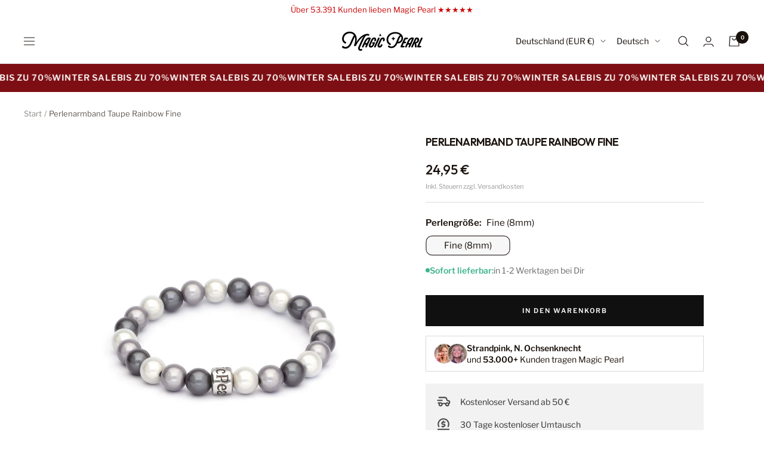

--- FILE ---
content_type: text/javascript; charset=utf-8
request_url: https://magicpearl.com/products/perlenarmband-taupe-rainbow-fine.js
body_size: 874
content:
{"id":9378756165896,"title":"Perlenarmband Taupe Rainbow Fine","handle":"perlenarmband-taupe-rainbow-fine","description":"\u003cp\u003eFür Dein Handgelenk gemacht: Feine Magic Pearls in sanften Grauabstufungen und ein von Hand bemaltes Magic Detail in Silber.\u003c\/p\u003e\n\u003ctable style=\"width: 99.7%; border-collapse: collapse; mso-yfti-tbllook: 1184;\" width=\"99%\" cellpadding=\"0\" cellspacing=\"0\" border=\"0\" class=\"MsoNormalTable\"\u003e\n\u003ctbody\u003e\n\u003ctr style=\"mso-yfti-irow: 0; mso-yfti-firstrow: yes; height: 16.9pt;\"\u003e\n\u003ctd style=\"width: 50.36%; padding: .75pt .75pt .75pt .75pt; height: 16.9pt;\" width=\"50%\"\u003e\n\u003cp class=\"MsoNormal\"\u003eLänge (Handgelenkumfang):\u003c\/p\u003e\n\u003c\/td\u003e\n\u003ctd style=\"width: 49.74%; padding: .75pt .75pt .75pt .75pt; height: 16.9pt;\" width=\"49%\"\u003e\n\u003cp class=\"MsoNormal\"\u003e13 cm - 18 cm\u003c\/p\u003e\n\u003c\/td\u003e\n\u003c\/tr\u003e\n\u003ctr style=\"mso-yfti-irow: 1; height: 14.7pt;\"\u003e\n\u003ctd style=\"width: 50.36%; padding: .75pt .75pt .75pt .75pt; height: 14.7pt;\" width=\"50%\"\u003e\n\u003cp class=\"MsoNormal\"\u003ePerlengröße:\u003c\/p\u003e\n\u003c\/td\u003e\n\u003ctd style=\"width: 49.74%; padding: .75pt .75pt .75pt .75pt; height: 14.7pt;\" width=\"49%\"\u003e\n\u003cp class=\"MsoNormal\"\u003eFine (8mm)\u003c\/p\u003e\n\u003c\/td\u003e\n\u003c\/tr\u003e\n\u003ctr style=\"mso-yfti-irow: 2; height: 33.5pt;\"\u003e\n\u003ctd style=\"width: 50.36%; padding: .75pt .75pt .75pt .75pt; height: 33.5pt;\" width=\"50%\"\u003e\n\u003cp class=\"MsoNormal\"\u003eMagic Detail:\u003c\/p\u003e\n\u003c\/td\u003e\n\u003ctd style=\"width: 49.74%; padding: .75pt .75pt .75pt .75pt; height: 33.5pt;\" width=\"49%\"\u003e\n\u003cp class=\"MsoNormal\"\u003eHandbemalte Logo-Perle (Edelstahl \/ 14K vergoldet \/ versilbert)\u003c\/p\u003e\n\u003c\/td\u003e\n\u003c\/tr\u003e\n\u003ctr style=\"mso-yfti-irow: 3; height: 16.9pt;\"\u003e\n\u003ctd style=\"width: 50.36%; padding: .75pt .75pt .75pt .75pt; height: 16.9pt;\" width=\"50%\"\u003e\n\u003cp class=\"MsoNormal\"\u003eFarbe:\u003c\/p\u003e\n\u003c\/td\u003e\n\u003ctd style=\"width: 49.74%; padding: .75pt .75pt .75pt .75pt; height: 16.9pt;\" width=\"49%\"\u003e\n\u003cp class=\"MsoNormal\"\u003eWeiß, Hellgrau, Anthrazit\u003c\/p\u003e\n\u003c\/td\u003e\n\u003c\/tr\u003e\n\u003ctr style=\"mso-yfti-irow: 4; height: 16.9pt;\"\u003e\n\u003ctd style=\"width: 50.36%; padding: .75pt .75pt .75pt .75pt; height: 16.9pt;\" width=\"50%\"\u003e\n\u003cp class=\"MsoNormal\"\u003eVerschluss:\u003c\/p\u003e\n\u003c\/td\u003e\n\u003ctd style=\"width: 49.74%; padding: .75pt .75pt .75pt .75pt; height: 16.9pt;\" width=\"49%\"\u003e\n\u003cp class=\"MsoNormal\"\u003eElastisches Armband\u003c\/p\u003e\n\u003c\/td\u003e\n\u003c\/tr\u003e\n\u003ctr style=\"mso-yfti-irow: 5; mso-yfti-lastrow: yes; height: 16.9pt;\"\u003e\n\u003ctd style=\"width: 50.36%; padding: .75pt .75pt .75pt .75pt; height: 16.9pt;\" width=\"50%\"\u003e\n\u003cp class=\"MsoNormal\"\u003eMaterial:\u003c\/p\u003e\n\u003c\/td\u003e\n\u003ctd style=\"width: 49.74%; padding: .75pt .75pt .75pt .75pt; height: 16.9pt;\" width=\"49%\"\u003e\n\u003cp class=\"MsoNormal\"\u003eKunstperlen, Edelstahl \/ 14K vergoldet \/ versilbert\u003c\/p\u003e\n\u003c\/td\u003e\n\u003c\/tr\u003e\n\u003c\/tbody\u003e\n\u003c\/table\u003e\n\u003cp class=\"MsoNormal\"\u003e \u003c\/p\u003e","published_at":"2024-07-26T11:56:43+02:00","created_at":"2024-07-12T12:32:17+02:00","vendor":"Magic Pearl","type":"Perlenarmband","tags":["dunkelgrau","entwurf\u0026aktiv","fine","grau","mix","PK1","produktion-intern","weiß"],"price":2495,"price_min":2495,"price_max":2495,"available":true,"price_varies":false,"compare_at_price":null,"compare_at_price_min":0,"compare_at_price_max":0,"compare_at_price_varies":false,"variants":[{"id":50289190469896,"title":"Fine (8mm)","option1":"Fine (8mm)","option2":null,"option3":null,"sku":"MP1066","requires_shipping":true,"taxable":true,"featured_image":null,"available":true,"name":"Perlenarmband Taupe Rainbow Fine - Fine (8mm)","public_title":"Fine (8mm)","options":["Fine (8mm)"],"price":2495,"weight":10,"compare_at_price":null,"inventory_management":"shopify","barcode":"4260729677372","quantity_rule":{"min":1,"max":null,"increment":1},"quantity_price_breaks":[],"requires_selling_plan":false,"selling_plan_allocations":[]}],"images":["\/\/cdn.shopify.com\/s\/files\/1\/0439\/8596\/1116\/files\/taupe-rainbow-8mm-silber.jpg?v=1720780349"],"featured_image":"\/\/cdn.shopify.com\/s\/files\/1\/0439\/8596\/1116\/files\/taupe-rainbow-8mm-silber.jpg?v=1720780349","options":[{"name":"Perlengröße","position":1,"values":["Fine (8mm)"]}],"url":"\/products\/perlenarmband-taupe-rainbow-fine","media":[{"alt":null,"id":41716297728264,"position":1,"preview_image":{"aspect_ratio":0.8,"height":3880,"width":3104,"src":"https:\/\/cdn.shopify.com\/s\/files\/1\/0439\/8596\/1116\/files\/taupe-rainbow-8mm-silber.jpg?v=1720780349"},"aspect_ratio":0.8,"height":3880,"media_type":"image","src":"https:\/\/cdn.shopify.com\/s\/files\/1\/0439\/8596\/1116\/files\/taupe-rainbow-8mm-silber.jpg?v=1720780349","width":3104}],"requires_selling_plan":false,"selling_plan_groups":[]}

--- FILE ---
content_type: text/javascript
request_url: https://magicpearl.com/cdn/shop/t/40/assets/custom.js?v=167639537848865775061764887345
body_size: -618
content:
//# sourceMappingURL=/cdn/shop/t/40/assets/custom.js.map?v=167639537848865775061764887345


--- FILE ---
content_type: image/svg+xml
request_url: https://cdn.shopify.com/s/files/1/0439/8596/1116/files/PayoutDollarIcon.svg?v=1754060335
body_size: -422
content:
<svg viewBox="0 0 20 20" xmlns="http://www.w3.org/2000/svg"><path d="M10 4.5c-3.038 0-5.5 2.462-5.5 5.5 0 .915.223 1.777.617 2.534.191.368.048.82-.32 1.012-.367.19-.82.048-1.01-.32-.503-.966-.787-2.064-.787-3.226 0-3.866 3.134-7 7-7s7 3.134 7 7c0 1.162-.284 2.26-.786 3.226-.192.368-.644.51-1.012.32-.367-.191-.51-.644-.32-1.012.395-.757.618-1.619.618-2.534 0-3.038-2.462-5.5-5.5-5.5Z"></path><path d="M16.5 15.5c.414 0 .75.336.75.75s-.336.75-.75.75h-13c-.414 0-.75-.336-.75-.75s.336-.75.75-.75h13Z"></path><path d="M10.9 11.375c0 .276-.224.5-.5.5h-2.25c-.415 0-.75.336-.75.75s.335.75.75.75h.5c0 .414.335.75.75.75.414 0 .75-.336.75-.75h.25c1.104 0 2-.895 2-2s-.896-2-2-2h-1c-.277 0-.5-.224-.5-.5s.223-.5.5-.5h2.25c.414 0 .75-.336.75-.75s-.336-.75-.75-.75h-1v-.25c0-.414-.336-.75-.75-.75-.415 0-.75.336-.75.75v.265c-.987.123-1.75.965-1.75 1.985 0 1.105.895 2 2 2h1c.276 0 .5.224.5.5Z"></path></svg>

--- FILE ---
content_type: text/javascript
request_url: https://cdn.shopify.com/extensions/019b4fe3-d9d0-7922-9642-b161d691e268/hide-payments-dev-andrea-171/assets/hidepay-fe.js
body_size: 4944
content:
(()=>{var e={678:function(e,t,n){var r,o;r=function(){"use strict";function e(e){for(var t=[],n=0,r=e.length;n<r;n++)-1===t.indexOf(e[n])&&t.push(e[n]);return t}Array.isArray||(Array.isArray=function(e){return"[object Array]"===Object.prototype.toString.call(e)});var t={},n={"==":function(e,t){return e==t},"===":function(e,t){return e===t},"!=":function(e,t){return e!=t},"!==":function(e,t){return e!==t},">":function(e,t){return e>t},">=":function(e,t){return e>=t},"<":function(e,t,n){return void 0===n?e<t:e<t&&t<n},"<=":function(e,t,n){return void 0===n?e<=t:e<=t&&t<=n},"!!":function(e){return t.truthy(e)},"!":function(e){return!t.truthy(e)},"%":function(e,t){return e%t},log:function(e){return console.log(e),e},in:function(e,t){return!(!t||void 0===t.indexOf)&&-1!==t.indexOf(e)},cat:function(){return Array.prototype.join.call(arguments,"")},substr:function(e,t,n){if(n<0){var r=String(e).substr(t);return r.substr(0,r.length+n)}return String(e).substr(t,n)},"+":function(){return Array.prototype.reduce.call(arguments,(function(e,t){return parseFloat(e,10)+parseFloat(t,10)}),0)},"*":function(){return Array.prototype.reduce.call(arguments,(function(e,t){return parseFloat(e,10)*parseFloat(t,10)}))},"-":function(e,t){return void 0===t?-e:e-t},"/":function(e,t){return e/t},min:function(){return Math.min.apply(this,arguments)},max:function(){return Math.max.apply(this,arguments)},merge:function(){return Array.prototype.reduce.call(arguments,(function(e,t){return e.concat(t)}),[])},var:function(e,t){var n=void 0===t?null:t,r=this;if(void 0===e||""===e||null===e)return r;for(var o=String(e).split("."),a=0;a<o.length;a++){if(null==r)return n;if(void 0===(r=r[o[a]]))return n}return r},missing:function(){for(var e=[],n=Array.isArray(arguments[0])?arguments[0]:arguments,r=0;r<n.length;r++){var o=n[r],a=t.apply({var:o},this);null!==a&&""!==a||e.push(o)}return e},missing_some:function(e,n){var r=t.apply({missing:n},this);return n.length-r.length>=e?[]:r}};return t.is_logic=function(e){return"object"==typeof e&&null!==e&&!Array.isArray(e)&&1===Object.keys(e).length},t.truthy=function(e){return!(Array.isArray(e)&&0===e.length||!e)},t.get_operator=function(e){return Object.keys(e)[0]},t.get_values=function(e){return e[t.get_operator(e)]},t.apply=function(e,r){if(Array.isArray(e))return e.map((function(e){return t.apply(e,r)}));if(!t.is_logic(e))return e;var o,a,i,s,u,c=t.get_operator(e),l=e[c];if(Array.isArray(l)||(l=[l]),"if"===c||"?:"==c){for(o=0;o<l.length-1;o+=2)if(t.truthy(t.apply(l[o],r)))return t.apply(l[o+1],r);return l.length===o+1?t.apply(l[o],r):null}if("and"===c){for(o=0;o<l.length;o+=1)if(a=t.apply(l[o],r),!t.truthy(a))return a;return a}if("or"===c){for(o=0;o<l.length;o+=1)if(a=t.apply(l[o],r),t.truthy(a))return a;return a}if("filter"===c)return s=t.apply(l[0],r),i=l[1],Array.isArray(s)?s.filter((function(e){return t.truthy(t.apply(i,e))})):[];if("map"===c)return s=t.apply(l[0],r),i=l[1],Array.isArray(s)?s.map((function(e){return t.apply(i,e)})):[];if("reduce"===c)return s=t.apply(l[0],r),i=l[1],u=void 0!==l[2]?l[2]:null,Array.isArray(s)?s.reduce((function(e,n){return t.apply(i,{current:n,accumulator:e})}),u):u;if("all"===c){if(s=t.apply(l[0],r),i=l[1],!Array.isArray(s)||!s.length)return!1;for(o=0;o<s.length;o+=1)if(!t.truthy(t.apply(i,s[o])))return!1;return!0}if("none"===c){if(s=t.apply(l[0],r),i=l[1],!Array.isArray(s)||!s.length)return!0;for(o=0;o<s.length;o+=1)if(t.truthy(t.apply(i,s[o])))return!1;return!0}if("some"===c){if(s=t.apply(l[0],r),i=l[1],!Array.isArray(s)||!s.length)return!1;for(o=0;o<s.length;o+=1)if(t.truthy(t.apply(i,s[o])))return!0;return!1}if(l=l.map((function(e){return t.apply(e,r)})),n.hasOwnProperty(c)&&"function"==typeof n[c])return n[c].apply(r,l);if(c.indexOf(".")>0){var d=String(c).split("."),p=n;for(o=0;o<d.length;o++){if(!p.hasOwnProperty(d[o]))throw new Error("Unrecognized operation "+c+" (failed at "+d.slice(0,o+1).join(".")+")");p=p[d[o]]}return p.apply(r,l)}throw new Error("Unrecognized operation "+c)},t.uses_data=function(n){var r=[];if(t.is_logic(n)){var o=t.get_operator(n),a=n[o];Array.isArray(a)||(a=[a]),"var"===o?r.push(a[0]):a.forEach((function(e){r.push.apply(r,t.uses_data(e))}))}return e(r)},t.add_operation=function(e,t){n[e]=t},t.rm_operation=function(e){delete n[e]},t.rule_like=function(e,n){if(n===e)return!0;if("@"===n)return!0;if("number"===n)return"number"==typeof e;if("string"===n)return"string"==typeof e;if("array"===n)return Array.isArray(e)&&!t.is_logic(e);if(t.is_logic(n)){if(t.is_logic(e)){var r=t.get_operator(n),o=t.get_operator(e);if("@"===r||r===o)return t.rule_like(t.get_values(e,!1),t.get_values(n,!1))}return!1}if(Array.isArray(n)){if(Array.isArray(e)){if(n.length!==e.length)return!1;for(var a=0;a<n.length;a+=1)if(!t.rule_like(e[a],n[a]))return!1;return!0}return!1}return!1},t},void 0===(o="function"==typeof r?r.call(t,n,t,e):r)||(e.exports=o)}},t={};function n(r){var o=t[r];if(void 0!==o)return o.exports;var a=t[r]={exports:{}};return e[r].call(a.exports,a,a.exports,n),a.exports}n.n=e=>{var t=e&&e.__esModule?()=>e.default:()=>e;return n.d(t,{a:t}),t},n.d=(e,t)=>{for(var r in t)n.o(t,r)&&!n.o(e,r)&&Object.defineProperty(e,r,{enumerable:!0,get:t[r]})},n.g=function(){if("object"==typeof globalThis)return globalThis;try{return this||new Function("return this")()}catch(e){if("object"==typeof window)return window}}(),n.o=(e,t)=>Object.prototype.hasOwnProperty.call(e,t),(()=>{"use strict";var e=n(678),t=n.n(e);const r=(e,t)=>Array.prototype.slice.call(e,t);let o=null;"undefined"!=typeof WorkerGlobalScope&&self instanceof WorkerGlobalScope?o=self:void 0!==n.g?o=n.g:window&&(o=window);const a=o,i=o.document,s=["load","loadend","loadstart"],u=["progress","abort","error","timeout"],c=e=>["returnValue","totalSize","position"].includes(e),l=function(e,t){for(let n in e){if(c(n))continue;const r=e[n];try{t[n]=r}catch(e){}}return t},d=function(e,t,n){const r=e=>function(r){const o={};for(let e in r){if(c(e))continue;const a=r[e];o[e]=a===t?n:a}return n.dispatchEvent(e,o)};for(let o of Array.from(e))n._has(o)&&(t[`on${o}`]=r(o))},p=function(e){let t={};const n=e=>t[e]||[],o={addEventListener:function(e,r,o){t[e]=n(e),t[e].indexOf(r)>=0||(o=void 0===o?t[e].length:o,t[e].splice(o,0,r))},removeEventListener:function(e,r){if(void 0===e)return void(t={});void 0===r&&(t[e]=[]);const o=n(e).indexOf(r);-1!==o&&n(e).splice(o,1)}};return o.dispatchEvent=function(){const t=r(arguments),a=t.shift();e||(t[0]=l(t[0],function(e){if(i&&null!=i.createEventObject){const t=i.createEventObject();return t.type=e,t}try{return new Event(e)}catch(t){return{type:e}}}(a)),Object.defineProperty(t[0],"target",{writable:!1,value:this}));const s=o[`on${a}`];s&&s.apply(o,t);const u=n(a).concat(n("*"));for(let e=0;e<u.length;e++){u[e].apply(o,t)}},o._has=e=>!(!t[e]&&!o[`on${e}`]),e&&(o.listeners=e=>r(n(e)),o.on=o.addEventListener,o.off=o.removeEventListener,o.fire=o.dispatchEvent,o.once=function(e,t){var n=function(){return o.off(e,n),t.apply(null,arguments)};return o.on(e,n)},o.destroy=()=>t={}),o};var f=function(e,t){switch(typeof e){case"object":return n=e,Object.entries(n).map((([e,t])=>`${e.toLowerCase()}: ${t}`)).join("\r\n");case"string":return function(e,t){const n=e.split("\r\n");null==t&&(t={});for(let e of n)if(/([^:]+):\s*(.+)/.test(e)){const e=null!=RegExp.$1?RegExp.$1.toLowerCase():void 0,n=RegExp.$2;null==t[e]&&(t[e]=n)}return t}(e,t)}var n;return[]};const y=p(!0),h=e=>void 0===e?null:e,w=a.XMLHttpRequest,g=function(){const e=new w,t={};let n,r,o,a=null;var i=0;const c=function(){if(o.status=a||e.status,-1!==a&&(o.statusText=e.statusText),-1===a);else{const t=f(e.getAllResponseHeaders());for(let e in t){const n=t[e];if(!o.headers[e]){const t=e.toLowerCase();o.headers[t]=n}}}},g=function(){E.status=o.status,E.statusText=o.statusText},m=function(){n||E.dispatchEvent("load",{}),E.dispatchEvent("loadend",{}),n&&(E.readyState=0)},b=function(e){for(;e>i&&i<4;)E.readyState=++i,1===i&&E.dispatchEvent("loadstart",{}),2===i&&g(),4===i&&(g(),"text"in o&&(E.responseText=o.text),"xml"in o&&(E.responseXML=o.xml),"data"in o&&(E.response=o.data),"finalUrl"in o&&(E.responseURL=o.finalUrl)),E.dispatchEvent("readystatechange",{}),4===i&&(!1===t.async?m():setTimeout(m,0))},v=function(e){if(4!==e)return void b(e);const n=y.listeners("after");var r=function(){if(n.length>0){const e=n.shift();2===e.length?(e(t,o),r()):3===e.length&&t.async?e(t,o,r):r()}else b(4)};r()};var E=p();t.xhr=E,e.onreadystatechange=function(t){try{2===e.readyState&&c()}catch(e){}4===e.readyState&&(r=!1,c(),function(){if(e.responseType&&"text"!==e.responseType)"document"===e.responseType?(o.xml=e.responseXML,o.data=e.responseXML):o.data=e.response;else{o.text=e.responseText,o.data=e.responseText;try{o.xml=e.responseXML}catch(e){}}"responseURL"in e&&(o.finalUrl=e.responseURL)}()),v(e.readyState)};const H=function(){n=!0};E.addEventListener("error",H),E.addEventListener("timeout",H),E.addEventListener("abort",H),E.addEventListener("progress",(function(t){i<3?v(3):e.readyState<=3&&E.dispatchEvent("readystatechange",{})})),"withCredentials"in e&&(E.withCredentials=!1),E.status=0;for(let e of Array.from(u.concat(s)))E[`on${e}`]=null;if(E.open=function(e,a,s,u,c){i=0,n=!1,r=!1,t.headers={},t.headerNames={},t.status=0,t.method=e,t.url=a,t.async=!1!==s,t.user=u,t.pass=c,o={},o.headers={},v(1)},E.send=function(n){let a,i;for(a of["type","timeout","withCredentials"])i="type"===a?"responseType":a,i in E&&(t[a]=E[i]);t.body=n;const c=y.listeners("before");var p=function(){if(!c.length)return function(){for(a of(d(u,e,E),E.upload&&d(u.concat(s),e.upload,E.upload),r=!0,e.open(t.method,t.url,t.async,t.user,t.pass),["type","timeout","withCredentials"]))i="type"===a?"responseType":a,a in t&&(e[i]=t[a]);for(let n in t.headers){const r=t.headers[n];n&&e.setRequestHeader(n,r)}e.send(t.body)}();const n=function(e){if("object"==typeof e&&("number"==typeof e.status||"number"==typeof o.status))return l(e,o),"data"in e||(e.data=e.response||e.text),void v(4);p()};n.head=function(e){l(e,o),v(2)},n.progress=function(e){l(e,o),v(3)};const f=c.shift();1===f.length?n(f(t)):2===f.length&&t.async?f(t,n):n()};p()},E.abort=function(){a=-1,r?e.abort():E.dispatchEvent("abort",{})},E.setRequestHeader=function(e,n){const r=null!=e?e.toLowerCase():void 0,o=t.headerNames[r]=t.headerNames[r]||e;t.headers[o]&&(n=t.headers[o]+", "+n),t.headers[o]=n},E.getResponseHeader=e=>h(o.headers[e?e.toLowerCase():void 0]),E.getAllResponseHeaders=()=>h(f(o.headers)),e.overrideMimeType&&(E.overrideMimeType=function(){e.overrideMimeType.apply(e,arguments)}),e.upload){let e=p();E.upload=e,t.upload=e}return E.UNSENT=0,E.OPENED=1,E.HEADERS_RECEIVED=2,E.LOADING=3,E.DONE=4,E.response="",E.responseText="",E.responseXML=null,E.readyState=0,E.statusText="",E};g.UNSENT=0,g.OPENED=1,g.HEADERS_RECEIVED=2,g.LOADING=3,g.DONE=4;var m={patch(){w&&(a.XMLHttpRequest=g)},unpatch(){w&&(a.XMLHttpRequest=w)},Native:w,Xhook:g};function b(e,t,n,r){return new(n||(n=Promise))((function(o,a){function i(e){try{u(r.next(e))}catch(e){a(e)}}function s(e){try{u(r.throw(e))}catch(e){a(e)}}function u(e){var t;e.done?o(e.value):(t=e.value,t instanceof n?t:new n((function(e){e(t)}))).then(i,s)}u((r=r.apply(e,t||[])).next())}))}const v=a.fetch;function E(e){return e instanceof Headers?H([...e.entries()]):Array.isArray(e)?H(e):e}function H(e){return e.reduce(((e,[t,n])=>(e[t]=n,e)),{})}const $=function(e,t={headers:{}}){let n=Object.assign(Object.assign({},t),{isFetch:!0});if(e instanceof Request){const r=function(e){let t={};return["method","headers","body","mode","credentials","cache","redirect","referrer","referrerPolicy","integrity","keepalive","signal","url"].forEach((n=>t[n]=e[n])),t}(e),o=Object.assign(Object.assign({},E(r.headers)),E(n.headers));n=Object.assign(Object.assign(Object.assign({},r),t),{headers:o,acceptedRequest:!0})}else n.url=e;const r=y.listeners("before"),o=y.listeners("after");return new Promise((function(t,a){let i=t;const s=function(e){if(!o.length)return i(e);const t=o.shift();return 2===t.length?(t(n,e),s(e)):3===t.length?t(n,e,s):s(e)},u=function(e){if(void 0!==e){const n=new Response(e.body||e.text,e);return t(n),void s(n)}c()},c=function(){if(!r.length)return void l();const e=r.shift();return 1===e.length?u(e(n)):2===e.length?e(n,u):void 0},l=()=>b(this,void 0,void 0,(function*(){const{url:t,isFetch:r,acceptedRequest:o}=n,u=function(e,t){var n={};for(var r in e)Object.prototype.hasOwnProperty.call(e,r)&&t.indexOf(r)<0&&(n[r]=e[r]);if(null!=e&&"function"==typeof Object.getOwnPropertySymbols){var o=0;for(r=Object.getOwnPropertySymbols(e);o<r.length;o++)t.indexOf(r[o])<0&&Object.prototype.propertyIsEnumerable.call(e,r[o])&&(n[r[o]]=e[r[o]])}return n}(n,["url","isFetch","acceptedRequest"]);return e instanceof Request&&u.body instanceof ReadableStream&&(u.body=yield new Response(u.body).text()),v(t,u).then((e=>s(e))).catch((function(e){return i=a,s(e),a(e)}))}));c()}))};var P={patch(){v&&(a.fetch=$)},unpatch(){v&&(a.fetch=v)},Native:v,Xhook:$};const A=y;A.EventEmitter=p,A.before=function(e,t){if(e.length<1||e.length>2)throw"invalid hook";return A.on("before",e,t)},A.after=function(e,t){if(e.length<2||e.length>3)throw"invalid hook";return A.on("after",e,t)},A.enable=function(){m.patch(),P.patch()},A.disable=function(){m.unpatch(),P.unpatch()},A.XMLHttpRequest=m.Native,A.fetch=P.Native,A.headers=f,A.enable();const O=e=>{let t=0;const n=setInterval((()=>{t++;const r=document.querySelector("shopify-paypal-button");if((r||t>100)&&(clearInterval(n),r)){const t=r.parentElement.parentElement;e?(t.style.minHeight="0",t.style.height="0"):(t.style.removeProperty("min-height"),t.style.removeProperty("height"))}}),100)},F=(e,t,n,r)=>{switch(e){case"paypal":const e=document.getElementById("paypal-customization");e&&(e.innerHTML=`\n                ${r&&(window.HidePayFE.drawerId?`#${window.HidePayFE.drawerId} `:"")+"shopify-paypal-button"},\n                ${"product"==t&&"shopify-paypal-button"},\n                ${"cart"==t&&"shopify-paypal-button"} {\n                  display: ${n?"inline-block!important":"none!important"};\n                  ${n?"width: 100%;":""}\n                  ${n?"height: 100%;":""}\n                }\n              `);break;case"google":const o=document.getElementById("google-customization");o&&(o.innerHTML=`\n                ${r&&(window.HidePayFE.drawerId?`#${window.HidePayFE.drawerId} `:"")+"shopify-google-pay-button"},\n                ${"product"==t&&"shopify-google-pay-button"},\n                ${"cart"==t&&"shopify-google-pay-button"} {\n                  display: ${n?"inline-block!important":"none!important"};\n                  ${n?"width: 100%;":""}\n                  ${n?"height: 100%;":""}\n                }\n              `);break;case"apple":const a=document.getElementById("apple-customization");a&&(a.innerHTML=`\n                ${r&&(window.HidePayFE.drawerId?`#${window.HidePayFE.drawerId} `:"")+"shopify-apple-pay-button"},\n                ${"product"==t&&"shopify-apple-pay-button"},\n                ${"cart"==t&&"shopify-apple-pay-button"} {\n                  display: ${n?"inline-block!important":"none!important"};\n                  ${n?"width: 100%;":""}\n                  ${n?"height: 100%;":""}\n                }\n              `);break;case"shoppay":const i=document.getElementById("shoppay-customization");i&&(i.innerHTML=`\n                ${r&&(window.HidePayFE.drawerId?`#${window.HidePayFE.drawerId} `:"")+"shop-pay-wallet-button"},\n                ${"product"==t&&"shop-pay-wallet-button"},\n                ${"cart"==t&&"shop-pay-wallet-button"} {\n                  display: ${n?"inline-block!important":"none!important"};\n                  ${n?"width: 100%;":""}\n                  ${n?"height: 100%;":""}\n                }\n              `);break;case"amazon":const s=document.getElementById("amazon-customization");s&&(s.innerHTML=`\n                ${r&&(window.HidePayFE.drawerId?`#${window.HidePayFE.drawerId} `:"")+"shopify-amazon-pay-button"},\n                ${"product"==t&&"shopify-amazon-pay-button"},\n                ${"cart"==t&&"shopify-amazon-pay-button"} {\n                  display: ${n?"inline-block!important":"none!important"};\n                  ${n?"width: 100%;":""}\n                  ${n?"height: 100%;":""}\n                }\n              `);break;default:return}},x=async e=>{const n=window.HidePayFE.customizations,r=window.HidePayFE.shop,o={...await(async e=>{const t=await fetch(`https://${e}/cart.json`);return await t.json()})(r),tagsInCart:window.HidePayFE.tagsInCart,collectionsInCart:window.HidePayFE.collectionsInCart,customerCountry:window.HidePayFE.customerCountry,market:`gid://shopify/Market/${window.HidePayFE.market}`,customer:{...window.HidePayFE.customer}};let a=!0;let i=["paypal","google","apple","shoppay","amazon"],s=0;Object.keys(n).forEach((r=>{const u=JSON.parse(n[r]);("true"==u.enabled||1==u.enabled)&&u.d>0?(console.log("🐞 [DEBUG] Current template",e),console.log("🐞 [DEBUG] Cart",o),console.log("🐞 [DEBUG] Rule",u.jsonRule),console.log("🐞 [DEBUG] Hide on pages map",u.h),console.log("🐞 [DEBUG] Is condition verified?",t().apply(u.jsonRule,o))):"true"!=u.enabled&&1!=u.enabled||!t().apply(u.jsonRule,o)||(a=!1,u.h.forEach((t=>{const n=t.pages?.find((t=>e.startsWith(t)));n||t.pages?.includes("drawer")?(O(!0),F(t.name,n,!1,t.pages?.includes("drawer")),s+=1):F(t.name,n,!0,t.pages?.includes("drawer")),i=i.filter((e=>e!==t.name))})))})),i.forEach((t=>{F(t,e,!0,!0)})),i.length>0&&O(!1),a&&(O(!1),Object.keys(n).forEach((t=>{JSON.parse(n[t]).h.forEach((t=>{F(t.name,e,!0)}))})))};function j(){if("true"==window.HidePayFE.frontendModule.hasPlan){Object.keys(window.HidePayFE.customizations).map((e=>1==JSON.parse(window.HidePayFE.customizations[e]).enabled||"true"==JSON.parse(window.HidePayFE.customizations[e]).enabled)).includes(!0)&&Object.keys(window.HidePayFE.customizations).map((e=>0==JSON.parse(window.HidePayFE.customizations[e]).d)).includes(!0)&&(()=>{const e=document.createElement("style");e.id="paypal-customization",e.innerHTML=`\n      ${""!==window.HidePayFE.drawerId&&`#${window.HidePayFE.drawerId} shopify-paypal-button`},\n      shopify-paypal-button {\n        display: none!important;\n      }\n    `,document.body.appendChild(e);const t=document.createElement("style");t.id="google-customization",t.innerHTML=`\n      ${""!==window.HidePayFE.drawerId&&`#${window.HidePayFE.drawerId} shopify-google-pay-button`},\n      shopify-google-pay-button {\n        display: none!important;\n      }\n    `,document.body.appendChild(t);const n=document.createElement("style");n.id="apple-customization",n.innerHTML=`\n    ${""!==window.HidePayFE.drawerId&&`#${window.HidePayFE.drawerId} shopify-apple-pay-button`},\n    shopify-apple-pay-button {\n        display: none!important;\n      }\n    `,document.body.appendChild(n);const r=document.createElement("style");r.id="shoppay-customization",r.innerHTML=`\n    ${""!==window.HidePayFE.drawerId&&`#${window.HidePayFE.drawerId} shop-pay-wallet-button`},\n    shop-pay-wallet-button {\n        display: none!important;\n      }\n    `,document.body.appendChild(r);const o=document.createElement("style");o.id="amazon-customization",o.innerHTML=`\n    ${""!==window.HidePayFE.drawerId&&`#${window.HidePayFE.drawerId} shopify-amazon-pay-button`},\n    shopify-amazon-pay-button {\n        display: none!important;\n      }\n    `,document.body.appendChild(r)})();const e=window.HidePayFE.template;x(e),A.after((async function(t,n){(t.url.match(/cart\/add/)||t.url.match(/cart\/change/))&&200===n.status&&x(e)}))}}!function e(){if(window.HidePayFE&&window.HidePayFE.frontendModule)j();else{const t=new MutationObserver((function(e){e.forEach((function(e){"attributes"===e.type&&"data-frontend-module"===e.attributeName&&window.HidePayFE&&window.HidePayFE.frontendModule&&(t.disconnect(),j())}))}));t.observe(document.documentElement,{attributes:!0,attributeFilter:["data-frontend-module"],subtree:!0,childList:!1}),setInterval(e,10)}}()})()})();

--- FILE ---
content_type: image/svg+xml
request_url: https://cdn.shopify.com/s/files/1/0439/8596/1116/files/SmileyHappyIcon.svg?v=1754060388
body_size: -523
content:
<svg viewBox="0 0 20 20" xmlns="http://www.w3.org/2000/svg"><path d="M11.5 7a.75.75 0 0 0-.75.75v1.5a.75.75 0 0 0 1.5 0v-1.5a.75.75 0 0 0-.75-.75Z"></path><path d="M7.75 7.75a.75.75 0 0 1 1.5 0v1.5a.75.75 0 0 1-1.5 0v-1.5Z"></path><path d="M11.522 11.983a2.5 2.5 0 0 1-3.937-1.336.75.75 0 1 0-1.449.388 4 4 0 0 0 7.728 0 .75.75 0 0 0-1.45-.388 2.5 2.5 0 0 1-.892 1.336Z"></path><path d="M17 10a7 7 0 1 1-14 0 7 7 0 0 1 14 0Zm-1.5 0a5.5 5.5 0 1 1-11 0 5.5 5.5 0 0 1 11 0Z" fill-rule="evenodd"></path></svg>

--- FILE ---
content_type: image/svg+xml
request_url: https://cdn.shopify.com/s/files/1/0439/8596/1116/files/SunIcon.svg?v=1754060402
body_size: -488
content:
<svg viewBox="0 0 20 20" xmlns="http://www.w3.org/2000/svg"><path d="M10 2a.75.75 0 0 1 .75.75v1.5a.75.75 0 0 1-1.5 0v-1.5a.75.75 0 0 1 .75-.75Z"></path><path d="M6.25 10a3.75 3.75 0 1 1 7.5 0 3.75 3.75 0 0 1-7.5 0Zm3.75-2.25a2.25 2.25 0 1 0 0 4.5 2.25 2.25 0 0 0 0-4.5Z" fill-rule="evenodd"></path><path d="M10.75 15.75a.75.75 0 0 0-1.5 0v1.5a.75.75 0 0 0 1.5 0v-1.5Zm-8.75-6a.75.75 0 0 1 .75-.75h1.5a.75.75 0 0 1 0 1.5h-1.5a.75.75 0 0 1-.75-.75Zm13.75-.75a.75.75 0 0 0 0 1.5h1.5a.75.75 0 0 0 0-1.5h-1.5Zm-11.23-4.834a.75.75 0 0 1 1.061 0l1.06 1.061a.75.75 0 0 1-1.06 1.06l-1.06-1.06a.75.75 0 0 1 0-1.06Zm10.253 9.193a.75.75 0 1 0-1.061 1.06l1.06 1.061a.75.75 0 0 0 1.061-1.06l-1.06-1.061Zm-10.606 2.121a.75.75 0 0 1 0-1.06l1.06-1.061a.75.75 0 1 1 1.061 1.06l-1.06 1.06a.75.75 0 0 1-1.061 0Zm9.191-10.253a.75.75 0 0 0 1.061 1.06l1.06-1.06a.75.75 0 1 0-1.06-1.06l-1.06 1.06Z"></path></svg>

--- FILE ---
content_type: text/javascript
request_url: https://cdn.shopify.com/extensions/019b7697-87de-7504-b816-3632d48dc2a0/hotjar-install-16/assets/hotjar-extend.js
body_size: 346
content:
!function(){"use strict";(new class{constructor(){this.debounceTimer=null,this.debounceDelay=200}init(){this.emitCartChanges().then(()=>{this.observeCartChanges(),this.listenForShopifyEvents()})}async fetchCart(){return(await fetch("/cart.js")).json()}storeCart(e){localStorage.setItem("cart",JSON.stringify(e))}storedCart(){return JSON.parse(localStorage.getItem("cart"))||{items:[]}}findCartChanges(e,t){const n=(e,t)=>e.filter(e=>!t.some(t=>e.key==t.key));let r={added:n(t.items,e.items),removed:n(e.items,t.items)};return e.items.forEach(e=>{const n=t.items.find(t=>t.key==e.key&&t.quantity!=e.quantity);if(!n)return;let s=n.quantity-e.quantity,a={...n};a.quantity=Math.abs(s),s>0?r.added.push(a):r.removed.push(a)}),r}debouncedEmitCartChanges(){clearTimeout(this.debounceTimer),this.debounceTimer=setTimeout(()=>{this.emitCartChanges()},this.debounceDelay)}async emitCartChanges(){const e=await this.fetchCart(),t=this.storedCart(),n=this.findCartChanges(t,e),r=new CustomEvent("hj:cart_change",{detail:n});window.dispatchEvent(r),this.storeCart(e)}listenForShopifyEvents(){document.addEventListener("cart:updated",()=>this.debouncedEmitCartChanges()),document.addEventListener("cart:refresh",()=>this.debouncedEmitCartChanges())}observeCartChanges(){new PerformanceObserver(e=>{e.getEntries().forEach(e=>{const t=["xmlhttprequest","fetch"].includes(e.initiatorType),n=this.isCartApiRequest(e.name);t&&n&&this.debouncedEmitCartChanges()})}).observe({entryTypes:["resource"]})}isCartApiRequest(e){return e.endsWith("/cart/add.js")||e.endsWith("/cart/change.js")||e.endsWith("/cart/update.js")||e.endsWith("/cart/clear.js")}}).init(),function(e,t=5e3){if(window.hj)return void e();const n=new MutationObserver(()=>{window.hj&&(n.disconnect(),clearTimeout(r),e())});n.observe(document.documentElement,{childList:!0,subtree:!0});const r=setTimeout(()=>{n.disconnect(),window.hj},t)}(()=>{if(window.hjCustomerData&&window.hjCustomerData.id){const e=window.hjCustomerData,t={"Total purchases":e.ordersCount,"Total spend":e.totalSpent};e.lastOrderDate&&(t["Last purchase date"]=e.lastOrderDate),hj("identify",e.id.toString(),t)}function e(e){return e.replace(/[^\w\s-]/g,"")}window.addEventListener("hj:cart_change",t=>{var n,r;const s=t.detail;(null==(n=s.added)?void 0:n.length)>0&&(hj("event","Product Added to Cart"),s.added.forEach(t=>{let n=e(t.title),r=e(t.sku);hj("event",`Product Added: ${n} (${r})`)})),(null==(r=s.removed)?void 0:r.length)>0&&(hj("event","Product Removed from Cart"),s.removed.forEach(t=>{let n=e(t.title),r=e(t.sku);hj("event",`Product Removed: ${n} (${r})`)}))});const t=window.location.pathname;if(t.includes("products")){var n=t.replace("/products/","").split("-").map(e=>e.charAt(0).toUpperCase()+e.slice(1)).join(" ");hj("event","Viewed Product Page"),hj("event","Viewed Product: "+n)}})}();
